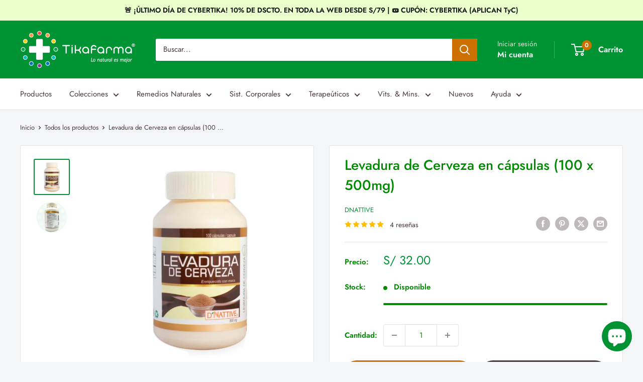

--- FILE ---
content_type: text/javascript
request_url: https://tikafarma.com/cdn/shop/t/45/assets/custom.js?v=102476495355921946141756236784
body_size: -686
content:
//# sourceMappingURL=/cdn/shop/t/45/assets/custom.js.map?v=102476495355921946141756236784
